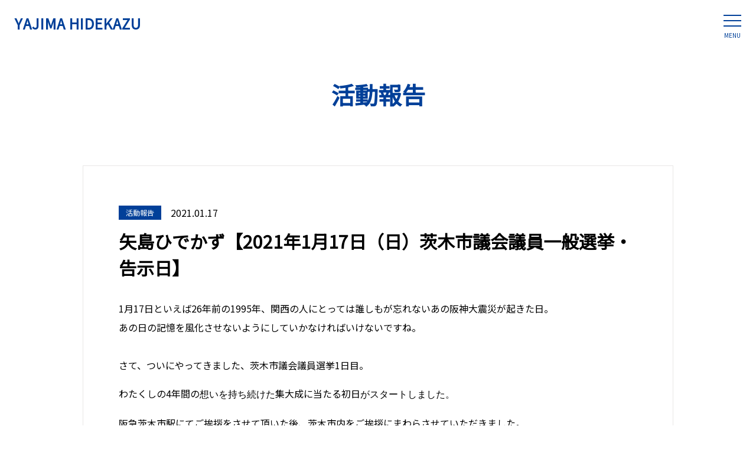

--- FILE ---
content_type: text/html; charset=UTF-8
request_url: https://www.yajima-hidekazu.com/activities/4452
body_size: 6157
content:
<!doctype html>
<!--[if lt IE 7]><html lang="ja"
	prefix="og: https://ogp.me/ns#"  class="no-js lt-ie9 lt-ie8 lt-ie7"><![endif]-->
<!--[if (IE 7)&!(IEMobile)]><html lang="ja"
	prefix="og: https://ogp.me/ns#"  class="no-js lt-ie9 lt-ie8"><![endif]-->
<!--[if (IE 8)&!(IEMobile)]><html lang="ja"
	prefix="og: https://ogp.me/ns#"  class="no-js lt-ie9"><![endif]-->
<!--[if gt IE 8]><html lang="ja"
	prefix="og: https://ogp.me/ns#"  class="no-js"><!<![endif]-->
<html>
<head>
<meta charset="utf-8">
<meta http-equiv="content-language" content="ja">
<meta http-equiv="X-UA-Compatible" content="IE=edge">
<meta name="HandheldFriendly" content="True">
<meta name="MobileOptimized" content="320">
<meta name="viewport" content="width=device-width, initial-scale=1"/>
<!--[if lt IE 9]>
<script src="//html5shiv.googlecode.com/svn/trunk/html5.js"></script>
<script src="//css3-mediaqueries-js.googlecode.com/svn/trunk/css3-mediaqueries.js"></script>
<![endif]-->  
<title>矢島ひでかず【2021年1月17日（日）茨木市議会議員一般選挙・告示日】 | 矢島ひでかず（矢島秀和）オフィシャルサイト</title>
<meta name='robots' content='max-image-preview:large' />
	<style>img:is([sizes="auto" i], [sizes^="auto," i]) { contain-intrinsic-size: 3000px 1500px }</style>
	
<!-- All In One SEO Pack 3.6.2[972,1039] -->
<meta name="description"  content="1月17日といえば26年前の1995年、関西の人にとっては誰しもが忘れないあの阪神大震災が起きた日。あの日の記憶を風化させないようにしていかなければいけないですね。さて、ついにやってきました、茨木市議会議員選挙1日目。 わたくしの4年間の想いを持ち続けた集大成に当たる初日がスタートしました。" />

<meta name="keywords"  content="いばらきに矢をはなつ会,ご挨拶,交通,仲間,大阪府,思い,教育,矢,矢島ひでかず,福祉,茨木市" />

<script type="application/ld+json" class="aioseop-schema">{"@context":"https://schema.org","@graph":[{"@type":"Organization","@id":"https://www.yajima-hidekazu.com/#organization","url":"https://www.yajima-hidekazu.com/","name":"矢島ひでかず（矢島秀和）オフィシャルサイト","sameAs":[]},{"@type":"WebSite","@id":"https://www.yajima-hidekazu.com/#website","url":"https://www.yajima-hidekazu.com/","name":"矢島ひでかず（矢島秀和）オフィシャルサイト","publisher":{"@id":"https://www.yajima-hidekazu.com/#organization"},"potentialAction":{"@type":"SearchAction","target":"https://www.yajima-hidekazu.com/?s={search_term_string}","query-input":"required name=search_term_string"}},{"@type":"WebPage","@id":"https://www.yajima-hidekazu.com/activities/4452#webpage","url":"https://www.yajima-hidekazu.com/activities/4452","inLanguage":"ja","name":"矢島ひでかず【2021年1月17日（日）茨木市議会議員一般選挙・告示日】","isPartOf":{"@id":"https://www.yajima-hidekazu.com/#website"},"breadcrumb":{"@id":"https://www.yajima-hidekazu.com/activities/4452#breadcrumblist"},"image":{"@type":"ImageObject","@id":"https://www.yajima-hidekazu.com/activities/4452#primaryimage","url":"https://www.yajima-hidekazu.com/wp-content/uploads/2021/01/S__1835018-scaled.jpg","width":1920,"height":2560},"primaryImageOfPage":{"@id":"https://www.yajima-hidekazu.com/activities/4452#primaryimage"},"datePublished":"2021-01-17T13:38:26+09:00","dateModified":"2021-02-02T08:16:49+09:00"},{"@type":"Article","@id":"https://www.yajima-hidekazu.com/activities/4452#article","isPartOf":{"@id":"https://www.yajima-hidekazu.com/activities/4452#webpage"},"author":{"@id":"https://www.yajima-hidekazu.com/author/yajima#author"},"headline":"矢島ひでかず【2021年1月17日（日）茨木市議会議員一般選挙・告示日】","datePublished":"2021-01-17T13:38:26+09:00","dateModified":"2021-02-02T08:16:49+09:00","commentCount":0,"mainEntityOfPage":{"@id":"https://www.yajima-hidekazu.com/activities/4452#webpage"},"publisher":{"@id":"https://www.yajima-hidekazu.com/#organization"},"articleSection":"活動報告, いばらきに矢をはなつ会, ご挨拶, 交通, 仲間, 大阪府, 思い, 教育, 矢, 矢島ひでかず, 福祉, 茨木市","image":{"@type":"ImageObject","@id":"https://www.yajima-hidekazu.com/activities/4452#primaryimage","url":"https://www.yajima-hidekazu.com/wp-content/uploads/2021/01/S__1835018-scaled.jpg","width":1920,"height":2560}},{"@type":"Person","@id":"https://www.yajima-hidekazu.com/author/yajima#author","name":"yajima","sameAs":[]},{"@type":"BreadcrumbList","@id":"https://www.yajima-hidekazu.com/activities/4452#breadcrumblist","itemListElement":[{"@type":"ListItem","position":1,"item":{"@type":"WebPage","@id":"https://www.yajima-hidekazu.com/","url":"https://www.yajima-hidekazu.com/","name":"矢島ひでかず（矢島秀和）オフィシャルサイト"}},{"@type":"ListItem","position":2,"item":{"@type":"WebPage","@id":"https://www.yajima-hidekazu.com/activities/4452","url":"https://www.yajima-hidekazu.com/activities/4452","name":"矢島ひでかず【2021年1月17日（日）茨木市議会議員一般選挙・告示日】"}}]}]}</script>
<link rel="canonical" href="https://www.yajima-hidekazu.com/activities/4452" />
<meta property="og:type" content="article" />
<meta property="og:title" content="矢島ひでかず【2021年1月17日（日）茨木市議会議員一般選挙・告示日】 | 矢島ひでかず（矢島秀和）オフィシャルサイト" />
<meta property="og:description" content="1月17日といえば26年前の1995年、関西の人にとっては誰しもが忘れないあの阪神大震災が起きた日。あの日の記憶を風化させないようにしていかなければいけないですね。さて、ついにやってきました、茨木市議会議員選挙1日目。 わたくしの4年間の想いを持ち続けた集大成に当たる初日がスタートしました。 阪急茨木市駅にてご挨拶をさせて頂いた後、茨木市内をご挨拶にまわらさせていただきました。 大変恐縮ではござい" />
<meta property="og:url" content="https://www.yajima-hidekazu.com/activities/4452" />
<meta property="og:site_name" content="矢島ひでかず（矢島秀和）オフィシャルサイト" />
<meta property="og:image" content="https://www.yajima-hidekazu.com/wp-content/uploads/2022/06/IMG_6815.jpg" />
<meta property="article:published_time" content="2021-01-17T13:38:26Z" />
<meta property="article:modified_time" content="2021-02-02T08:16:49Z" />
<meta property="og:image:secure_url" content="https://www.yajima-hidekazu.com/wp-content/uploads/2022/06/IMG_6815.jpg" />
<meta name="twitter:card" content="summary" />
<meta name="twitter:title" content="矢島ひでかず【2021年1月17日（日）茨木市議会議員一般選挙・告示日】 | 矢島ひでかず（矢島秀和）オフィシャルサイト" />
<meta name="twitter:description" content="1月17日といえば26年前の1995年、関西の人にとっては誰しもが忘れないあの阪神大震災が起きた日。あの日の記憶を風化させないようにしていかなければいけないですね。さて、ついにやってきました、茨木市議会議員選挙1日目。 わたくしの4年間の想いを持ち続けた集大成に当たる初日がスタートしました。 阪急茨木市駅にてご挨拶をさせて頂いた後、茨木市内をご挨拶にまわらさせていただきました。 大変恐縮ではござい" />
<meta name="twitter:image" content="https://www.yajima-hidekazu.com/wp-content/uploads/2022/06/IMG_6815.jpg" />
<!-- All In One SEO Pack -->
<link rel='stylesheet' id='wp-block-library-css' href='https://c0.wp.com/c/6.7.4/wp-includes/css/dist/block-library/style.min.css' type='text/css' media='all' />
<style id='wp-block-library-inline-css' type='text/css'>
.has-text-align-justify{text-align:justify;}
</style>
<style id='classic-theme-styles-inline-css' type='text/css'>
/*! This file is auto-generated */
.wp-block-button__link{color:#fff;background-color:#32373c;border-radius:9999px;box-shadow:none;text-decoration:none;padding:calc(.667em + 2px) calc(1.333em + 2px);font-size:1.125em}.wp-block-file__button{background:#32373c;color:#fff;text-decoration:none}
</style>
<style id='global-styles-inline-css' type='text/css'>
:root{--wp--preset--aspect-ratio--square: 1;--wp--preset--aspect-ratio--4-3: 4/3;--wp--preset--aspect-ratio--3-4: 3/4;--wp--preset--aspect-ratio--3-2: 3/2;--wp--preset--aspect-ratio--2-3: 2/3;--wp--preset--aspect-ratio--16-9: 16/9;--wp--preset--aspect-ratio--9-16: 9/16;--wp--preset--color--black: #000000;--wp--preset--color--cyan-bluish-gray: #abb8c3;--wp--preset--color--white: #ffffff;--wp--preset--color--pale-pink: #f78da7;--wp--preset--color--vivid-red: #cf2e2e;--wp--preset--color--luminous-vivid-orange: #ff6900;--wp--preset--color--luminous-vivid-amber: #fcb900;--wp--preset--color--light-green-cyan: #7bdcb5;--wp--preset--color--vivid-green-cyan: #00d084;--wp--preset--color--pale-cyan-blue: #8ed1fc;--wp--preset--color--vivid-cyan-blue: #0693e3;--wp--preset--color--vivid-purple: #9b51e0;--wp--preset--gradient--vivid-cyan-blue-to-vivid-purple: linear-gradient(135deg,rgba(6,147,227,1) 0%,rgb(155,81,224) 100%);--wp--preset--gradient--light-green-cyan-to-vivid-green-cyan: linear-gradient(135deg,rgb(122,220,180) 0%,rgb(0,208,130) 100%);--wp--preset--gradient--luminous-vivid-amber-to-luminous-vivid-orange: linear-gradient(135deg,rgba(252,185,0,1) 0%,rgba(255,105,0,1) 100%);--wp--preset--gradient--luminous-vivid-orange-to-vivid-red: linear-gradient(135deg,rgba(255,105,0,1) 0%,rgb(207,46,46) 100%);--wp--preset--gradient--very-light-gray-to-cyan-bluish-gray: linear-gradient(135deg,rgb(238,238,238) 0%,rgb(169,184,195) 100%);--wp--preset--gradient--cool-to-warm-spectrum: linear-gradient(135deg,rgb(74,234,220) 0%,rgb(151,120,209) 20%,rgb(207,42,186) 40%,rgb(238,44,130) 60%,rgb(251,105,98) 80%,rgb(254,248,76) 100%);--wp--preset--gradient--blush-light-purple: linear-gradient(135deg,rgb(255,206,236) 0%,rgb(152,150,240) 100%);--wp--preset--gradient--blush-bordeaux: linear-gradient(135deg,rgb(254,205,165) 0%,rgb(254,45,45) 50%,rgb(107,0,62) 100%);--wp--preset--gradient--luminous-dusk: linear-gradient(135deg,rgb(255,203,112) 0%,rgb(199,81,192) 50%,rgb(65,88,208) 100%);--wp--preset--gradient--pale-ocean: linear-gradient(135deg,rgb(255,245,203) 0%,rgb(182,227,212) 50%,rgb(51,167,181) 100%);--wp--preset--gradient--electric-grass: linear-gradient(135deg,rgb(202,248,128) 0%,rgb(113,206,126) 100%);--wp--preset--gradient--midnight: linear-gradient(135deg,rgb(2,3,129) 0%,rgb(40,116,252) 100%);--wp--preset--font-size--small: 13px;--wp--preset--font-size--medium: 20px;--wp--preset--font-size--large: 36px;--wp--preset--font-size--x-large: 42px;--wp--preset--spacing--20: 0.44rem;--wp--preset--spacing--30: 0.67rem;--wp--preset--spacing--40: 1rem;--wp--preset--spacing--50: 1.5rem;--wp--preset--spacing--60: 2.25rem;--wp--preset--spacing--70: 3.38rem;--wp--preset--spacing--80: 5.06rem;--wp--preset--shadow--natural: 6px 6px 9px rgba(0, 0, 0, 0.2);--wp--preset--shadow--deep: 12px 12px 50px rgba(0, 0, 0, 0.4);--wp--preset--shadow--sharp: 6px 6px 0px rgba(0, 0, 0, 0.2);--wp--preset--shadow--outlined: 6px 6px 0px -3px rgba(255, 255, 255, 1), 6px 6px rgba(0, 0, 0, 1);--wp--preset--shadow--crisp: 6px 6px 0px rgba(0, 0, 0, 1);}:where(.is-layout-flex){gap: 0.5em;}:where(.is-layout-grid){gap: 0.5em;}body .is-layout-flex{display: flex;}.is-layout-flex{flex-wrap: wrap;align-items: center;}.is-layout-flex > :is(*, div){margin: 0;}body .is-layout-grid{display: grid;}.is-layout-grid > :is(*, div){margin: 0;}:where(.wp-block-columns.is-layout-flex){gap: 2em;}:where(.wp-block-columns.is-layout-grid){gap: 2em;}:where(.wp-block-post-template.is-layout-flex){gap: 1.25em;}:where(.wp-block-post-template.is-layout-grid){gap: 1.25em;}.has-black-color{color: var(--wp--preset--color--black) !important;}.has-cyan-bluish-gray-color{color: var(--wp--preset--color--cyan-bluish-gray) !important;}.has-white-color{color: var(--wp--preset--color--white) !important;}.has-pale-pink-color{color: var(--wp--preset--color--pale-pink) !important;}.has-vivid-red-color{color: var(--wp--preset--color--vivid-red) !important;}.has-luminous-vivid-orange-color{color: var(--wp--preset--color--luminous-vivid-orange) !important;}.has-luminous-vivid-amber-color{color: var(--wp--preset--color--luminous-vivid-amber) !important;}.has-light-green-cyan-color{color: var(--wp--preset--color--light-green-cyan) !important;}.has-vivid-green-cyan-color{color: var(--wp--preset--color--vivid-green-cyan) !important;}.has-pale-cyan-blue-color{color: var(--wp--preset--color--pale-cyan-blue) !important;}.has-vivid-cyan-blue-color{color: var(--wp--preset--color--vivid-cyan-blue) !important;}.has-vivid-purple-color{color: var(--wp--preset--color--vivid-purple) !important;}.has-black-background-color{background-color: var(--wp--preset--color--black) !important;}.has-cyan-bluish-gray-background-color{background-color: var(--wp--preset--color--cyan-bluish-gray) !important;}.has-white-background-color{background-color: var(--wp--preset--color--white) !important;}.has-pale-pink-background-color{background-color: var(--wp--preset--color--pale-pink) !important;}.has-vivid-red-background-color{background-color: var(--wp--preset--color--vivid-red) !important;}.has-luminous-vivid-orange-background-color{background-color: var(--wp--preset--color--luminous-vivid-orange) !important;}.has-luminous-vivid-amber-background-color{background-color: var(--wp--preset--color--luminous-vivid-amber) !important;}.has-light-green-cyan-background-color{background-color: var(--wp--preset--color--light-green-cyan) !important;}.has-vivid-green-cyan-background-color{background-color: var(--wp--preset--color--vivid-green-cyan) !important;}.has-pale-cyan-blue-background-color{background-color: var(--wp--preset--color--pale-cyan-blue) !important;}.has-vivid-cyan-blue-background-color{background-color: var(--wp--preset--color--vivid-cyan-blue) !important;}.has-vivid-purple-background-color{background-color: var(--wp--preset--color--vivid-purple) !important;}.has-black-border-color{border-color: var(--wp--preset--color--black) !important;}.has-cyan-bluish-gray-border-color{border-color: var(--wp--preset--color--cyan-bluish-gray) !important;}.has-white-border-color{border-color: var(--wp--preset--color--white) !important;}.has-pale-pink-border-color{border-color: var(--wp--preset--color--pale-pink) !important;}.has-vivid-red-border-color{border-color: var(--wp--preset--color--vivid-red) !important;}.has-luminous-vivid-orange-border-color{border-color: var(--wp--preset--color--luminous-vivid-orange) !important;}.has-luminous-vivid-amber-border-color{border-color: var(--wp--preset--color--luminous-vivid-amber) !important;}.has-light-green-cyan-border-color{border-color: var(--wp--preset--color--light-green-cyan) !important;}.has-vivid-green-cyan-border-color{border-color: var(--wp--preset--color--vivid-green-cyan) !important;}.has-pale-cyan-blue-border-color{border-color: var(--wp--preset--color--pale-cyan-blue) !important;}.has-vivid-cyan-blue-border-color{border-color: var(--wp--preset--color--vivid-cyan-blue) !important;}.has-vivid-purple-border-color{border-color: var(--wp--preset--color--vivid-purple) !important;}.has-vivid-cyan-blue-to-vivid-purple-gradient-background{background: var(--wp--preset--gradient--vivid-cyan-blue-to-vivid-purple) !important;}.has-light-green-cyan-to-vivid-green-cyan-gradient-background{background: var(--wp--preset--gradient--light-green-cyan-to-vivid-green-cyan) !important;}.has-luminous-vivid-amber-to-luminous-vivid-orange-gradient-background{background: var(--wp--preset--gradient--luminous-vivid-amber-to-luminous-vivid-orange) !important;}.has-luminous-vivid-orange-to-vivid-red-gradient-background{background: var(--wp--preset--gradient--luminous-vivid-orange-to-vivid-red) !important;}.has-very-light-gray-to-cyan-bluish-gray-gradient-background{background: var(--wp--preset--gradient--very-light-gray-to-cyan-bluish-gray) !important;}.has-cool-to-warm-spectrum-gradient-background{background: var(--wp--preset--gradient--cool-to-warm-spectrum) !important;}.has-blush-light-purple-gradient-background{background: var(--wp--preset--gradient--blush-light-purple) !important;}.has-blush-bordeaux-gradient-background{background: var(--wp--preset--gradient--blush-bordeaux) !important;}.has-luminous-dusk-gradient-background{background: var(--wp--preset--gradient--luminous-dusk) !important;}.has-pale-ocean-gradient-background{background: var(--wp--preset--gradient--pale-ocean) !important;}.has-electric-grass-gradient-background{background: var(--wp--preset--gradient--electric-grass) !important;}.has-midnight-gradient-background{background: var(--wp--preset--gradient--midnight) !important;}.has-small-font-size{font-size: var(--wp--preset--font-size--small) !important;}.has-medium-font-size{font-size: var(--wp--preset--font-size--medium) !important;}.has-large-font-size{font-size: var(--wp--preset--font-size--large) !important;}.has-x-large-font-size{font-size: var(--wp--preset--font-size--x-large) !important;}
:where(.wp-block-post-template.is-layout-flex){gap: 1.25em;}:where(.wp-block-post-template.is-layout-grid){gap: 1.25em;}
:where(.wp-block-columns.is-layout-flex){gap: 2em;}:where(.wp-block-columns.is-layout-grid){gap: 2em;}
:root :where(.wp-block-pullquote){font-size: 1.5em;line-height: 1.6;}
</style>
<link rel='stylesheet' id='animate-css' href='https://www.yajima-hidekazu.com/wp-content/themes/rush-design/library/css/animate.min.css?ver=1768619096' type='text/css' media='all' />
<link rel='stylesheet' id='slick-css' href='https://www.yajima-hidekazu.com/wp-content/themes/rush-design/library/css/slick.css?ver=1768619096' type='text/css' media='all' />
<link rel='stylesheet' id='slick-theme-css' href='https://www.yajima-hidekazu.com/wp-content/themes/rush-design/library/css/slick-theme.css?ver=1768619096' type='text/css' media='all' />
<link rel='stylesheet' id='lightbox-css' href='https://www.yajima-hidekazu.com/wp-content/themes/rush-design/library/css/lightbox.min.css?ver=1768619096' type='text/css' media='all' />
<link rel='stylesheet' id='style-css' href='https://www.yajima-hidekazu.com/wp-content/themes/rush-design/style.css?ver=1768619096' type='text/css' media='all' />
<link rel='stylesheet' id='jetpack_css-css' href='https://c0.wp.com/p/jetpack/8.7.4/css/jetpack.css' type='text/css' media='all' />
<script type="text/javascript" src="//ajax.googleapis.com/ajax/libs/jquery/2.1.4/jquery.min.js" id="jquery-js"></script>

<link rel='dns-prefetch' href='//c0.wp.com'/>
<style type='text/css'>img#wpstats{display:none}</style><!-- Global site tag (gtag.js) - Google Analytics -->
<script async src="https://www.googletagmanager.com/gtag/js?id=UA-173378929-1"></script>
<script>
  window.dataLayer = window.dataLayer || [];
  function gtag(){dataLayer.push(arguments);}
  gtag('js', new Date());

  gtag('config', 'UA-173378929-1');
</script>
<link rel="shortcut icon" href="https://www.yajima-hidekazu.com/wp-content/themes/rush-design/images/favicon.ico" />
<link rel="apple-touch-icon" href="https://www.yajima-hidekazu.com/wp-content/themes/rush-design/images/apple-touch-icon.png" sizes="180x180">
<link rel="icon" type="image/png" href="https://www.yajima-hidekazu.com/wp-content/themes/rush-design/images/android-touch-icon.png" sizes="192x192">
</head>
<body>
<header id="header">
  <div id="h_cover">
    <div id="h_logo"><a href="/">YAJIMA HIDEKAZU</a></div>
    <div id="h_toggle_btn">
      <span></span>
      <span></span>
      <span></span>
      MENU
    </div>
    <div id="h_nav_modal"></div>
    <div id="h_nav">
      <div id="nav_logo"><a href="/">YAJIMA HIDEKAZU</a></div>
      <div class="h_nav">
        <ul>
          <li><a href="/">ホーム</a></li>
          <li><a href="/profile">プロフィール</a></li>
          <li><a href="/concept">政策</a></li>
			<li><a href="/activities">活動報告</a></li>
			<li><a href="/news">矢島ひでかず通信</a></li>
          <li><a href="/topics">お知らせ</a></li>
          <li><a href="/privacy">プライバシーポリシー</a></li>
        </ul>
      </div>
      <div class="h_contact">
        <ul>
          <li><a href="/supporters">矢島ひでかず後援会</a></li>
          <li><a href="/contact">お問い合わせ</a></li>
        </ul>
      </div>
    </div>
  </div>
</header><main>
  <div id="post">
        <div class="page_title">活動報告</div>
    <div class="inner">
      <div id="post_cover">
        <div id="post_data">
          <div class="data">
            <span class="activities">活動報告</span>
            <time>2021.01.17</time>
          </div>
          <h1>矢島ひでかず【2021年1月17日（日）茨木市議会議員一般選挙・告示日】</h1>
        </div>
        <div id="post_contents">
          <div class="kvgmc6g5 cxmmr5t8 oygrvhab hcukyx3x c1et5uql ii04i59q">
<div dir="auto">1月17日といえば26年前の1995年、関西の人にとっては誰しもが忘れないあの阪神大震災が起きた日。<br />あの日の記憶を風化させないようにしていかなければいけないですね。<br /><br />さて、ついにやってきました、<span>茨木市議会議員選挙</span>1日目。</div>
<div dir="auto">わたくしの4年間の<span style="font-family: -apple-system, BlinkMacSystemFont, 'Segoe UI', Roboto, Oxygen-Sans, Ubuntu, Cantarell, 'Helvetica Neue', sans-serif; font-size: 16px; font-style: normal; font-variant-ligatures: normal; font-variant-caps: normal; font-weight: 400;">想いを持ち続けた</span>集大成に当たる初日<span style="font-family: -apple-system, BlinkMacSystemFont, 'Segoe UI', Roboto, Oxygen-Sans, Ubuntu, Cantarell, 'Helvetica Neue', sans-serif; font-size: 16px; font-style: normal; font-variant-ligatures: normal; font-variant-caps: normal; font-weight: 400;">がスタートしました。</span></div>
<div dir="auto"><span>阪急茨木市駅</span>にてご挨拶をさせて頂いた後、茨木市内をご挨拶にまわらさせていただきました。</div>
<div dir="auto">大変恐縮ではございますが、1週間の選挙期間中、お騒がせするかと思いますが、温かいお心で見守っていただければ幸いです。<br /><img fetchpriority="high" decoding="async" src="https://www.yajima-hidekazu.com/wp-content/uploads/2021/01/234152-300x169.jpg" alt="" width="300" height="169" class="alignnone size-medium wp-image-4453" /> <img decoding="async" src="https://www.yajima-hidekazu.com/wp-content/uploads/2021/01/234169-300x169.jpg" alt="" width="300" height="169" class="alignnone size-medium wp-image-4454" /> <img decoding="async" src="https://www.yajima-hidekazu.com/wp-content/uploads/2021/01/S__1835018-225x300.jpg" alt="" width="127" height="169" class="alignnone wp-image-4455" /></div>
</div>        </div>
      </div>
    </div>  
    </div>
</main>
<footer id="footer">
  <div id="f_inner">
    <div id="f_nav_area" class="clearfix">
      <div id="f_logo">
        <a href="/">
          矢島ひでかず
          <br><span>YAJIMA HIDEKAZU</span>
        </a>
      </div>
      <div id="f_nav">
        <div class="f_nav">
          <ul>
            <li><a href="/">ホーム</a></li>
            <li><a href="/profile">プロフィール</a></li>
            <li><a href="/concept">政策</a></li>
			  <li><a href="/activities">活動報告</a></li>
			  <li><a href="/news">矢島ひでかず通信</a></li>
            <li><a href="/topics">お知らせ</a></li>
            <li><a href="/privacy">プライバシーポリシー</a></li>
          </ul>
        </div>
        <div class="f_contact">
          <ul>
            <li><a href="/supporters">矢島ひでかず後援会</a></li>
            <li><a href="/contact">お問い合わせ</a></li>
          </ul>
        </div>
      </div>
    </div>
    <div id="f_address">
      <div class="f_address">
        <p>
			<span>事務所</span>
			<br>〒567-0817 大阪府茨木市別院町4-1-704
			<br><span>自宅</span>
			<br>〒567-0085 大阪府茨木市彩都あさぎ1-2-18-701
			<br>TEL : <a href="tel:09039286958">090-3928-6958</a>
			<br>MAIL : <a href="mailto:info@yajima-hidekazu.com">info@yajima-hidekazu.com</a>
		  </p>
      </div>
    </div>
  </div>
</footer><script type="text/javascript" src="https://www.yajima-hidekazu.com/wp-content/themes/rush-design/library/js/wow.min.js?ver=1768619096" id="wow-js"></script>
<script type="text/javascript" src="https://www.yajima-hidekazu.com/wp-content/themes/rush-design/library/js/jquery.easing.1.3.js?ver=1768619096" id="easing-js"></script>
<script type="text/javascript" src="https://www.yajima-hidekazu.com/wp-content/themes/rush-design/library/js/slick.min.js?ver=1768619096" id="slick-js"></script>
<script type="text/javascript" src="https://www.yajima-hidekazu.com/wp-content/themes/rush-design/library/js/lightbox.min.js?ver=1768619096" id="lightbox-js"></script>
<script type="text/javascript" src="https://www.yajima-hidekazu.com/wp-content/themes/rush-design/library/js/superfish.min.js?ver=1768619096" id="superfish-js"></script>
<script type="text/javascript" src="https://www.yajima-hidekazu.com/wp-content/themes/rush-design/library/js/simplyscroll.js?ver=1768619096" id="simplyscroll-js"></script>
<script type="text/javascript" src="https://www.yajima-hidekazu.com/wp-content/themes/rush-design/library/js/jquery.bgswitcher.js?ver=1768619096" id="bgswitcher-js"></script>
<script type="text/javascript" src="https://www.yajima-hidekazu.com/wp-content/themes/rush-design/library/js/script.js?ver=1768619096" id="script-js"></script>
<script type='text/javascript' src='https://stats.wp.com/e-202603.js' async='async' defer='defer'></script>
<script type='text/javascript'>
	_stq = window._stq || [];
	_stq.push([ 'view', {v:'ext',j:'1:8.7.4',blog:'120016643',post:'4452',tz:'9',srv:'www.yajima-hidekazu.com'} ]);
	_stq.push([ 'clickTrackerInit', '120016643', '4452' ]);
</script>
</body>
</html>